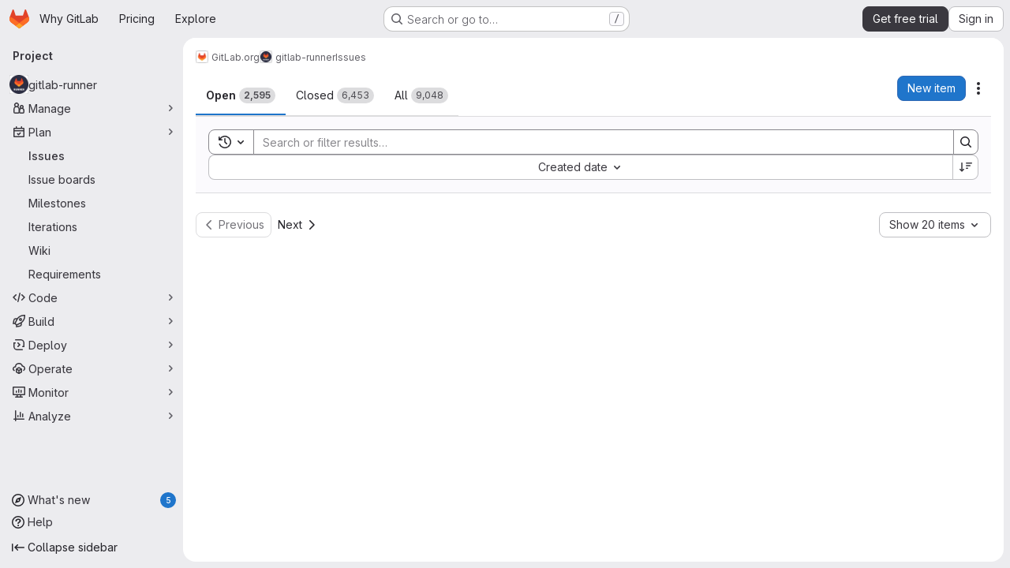

--- FILE ---
content_type: text/javascript
request_url: https://gitlab.com/assets/webpack/d44db2dd.45192995.chunk.js
body_size: 14461
content:
(this.webpackJsonp=this.webpackJsonp||[]).push([["d44db2dd"],{"7KAB":function(e,t,i){"use strict";i.r(t),i.d(t,"DISCUSSION_NOTE",(function(){return s})),i.d(t,"DIFF_NOTE",(function(){return u})),i.d(t,"DISCUSSION",(function(){return r})),i.d(t,"NOTE",(function(){return l})),i.d(t,"SYSTEM_NOTE",(function(){return o})),i.d(t,"COMMENT",(function(){return c})),i.d(t,"ISSUE_NOTEABLE_TYPE",(function(){return d})),i.d(t,"EPIC_NOTEABLE_TYPE",(function(){return h})),i.d(t,"MERGE_REQUEST_NOTEABLE_TYPE",(function(){return p})),i.d(t,"SNIPPET_NOTEABLE_TYPE",(function(){return m})),i.d(t,"DESIGN_NOTEABLE_TYPE",(function(){return f})),i.d(t,"COMMIT_NOTEABLE_TYPE",(function(){return g})),i.d(t,"INCIDENT_NOTEABLE_TYPE",(function(){return A})),i.d(t,"UNRESOLVE_NOTE_METHOD_NAME",(function(){return b})),i.d(t,"RESOLVE_NOTE_METHOD_NAME",(function(){return v})),i.d(t,"DESCRIPTION_TYPE",(function(){return E})),i.d(t,"DISCUSSION_FILTERS_DEFAULT_VALUE",(function(){return F})),i.d(t,"COMMENTS_ONLY_FILTER_VALUE",(function(){return D})),i.d(t,"HISTORY_ONLY_FILTER_VALUE",(function(){return C})),i.d(t,"DISCUSSION_TAB_LABEL",(function(){return w})),i.d(t,"NOTE_UNDERSCORE",(function(){return T})),i.d(t,"TIME_DIFFERENCE_VALUE",(function(){return k})),i.d(t,"ASC",(function(){return y})),i.d(t,"DESC",(function(){return B})),i.d(t,"DISCUSSIONS_SORT_ENUM",(function(){return S})),i.d(t,"DISCUSSION_FETCH_TIMEOUT",(function(){return j})),i.d(t,"FETCH_UPDATED_NOTES_DEBOUNCE_TIMEOUT",(function(){return I})),i.d(t,"NOTEABLE_TYPE_MAPPING",(function(){return O})),i.d(t,"DISCUSSION_FILTER_TYPES",(function(){return $})),i.d(t,"toggleStateErrorMessage",(function(){return _})),i.d(t,"MR_FILTER_OPTIONS",(function(){return L})),i.d(t,"MR_FILTER_TRACKING_OPENED",(function(){return N})),i.d(t,"MR_FILTER_TRACKING_USER_COMMENTS",(function(){return R})),i.d(t,"MR_FILTER_TRACKING_BOT_COMMENTS",(function(){return M}));var n=i("AxUD"),a=i("/lV4");const s="DiscussionNote",u="DiffNote",r="discussion",l="note",o="systemNote",c="comment",d="Issue",h="Epic",p="MergeRequest",m="Snippet",f="DesignManagement::Design",g="Commit",A="INCIDENT",b="delete",v="post",E="changed the description",F=0,D=1,C=2,w="show",T="note_",k=10,y="asc",B="desc",S={[y]:"CREATED_ASC",[B]:"CREATED_DESC"},j=750,I=750,O={Issue:d,MergeRequest:p,Epic:h,Incident:A,Commit:g},$={ALL:"all",COMMENTS:"comments",HISTORY:"history"},_={Epic:{[n.d]:Object(a.a)("Something went wrong while reopening the epic. Please try again later."),[n.i]:Object(a.a)("Something went wrong while closing the epic. Please try again later."),[n.j]:Object(a.a)("Something went wrong while closing the epic. Please try again later.")},MergeRequest:{[n.d]:Object(a.a)("Something went wrong while reopening the merge request. Please try again later."),[n.i]:Object(a.a)("Something went wrong while closing the merge request. Please try again later."),[n.j]:Object(a.a)("Something went wrong while closing the merge request. Please try again later.")}},L=[{text:Object(a.a)("Approvals"),value:"approval",systemNoteIcons:["approval","unapproval","check","error"]},{text:Object(a.a)("Assignees & reviewers"),value:"assignees_reviewers",noteText:[Object(a.i)("IssuableEvents|requested review from"),Object(a.i)("IssuableEvents|removed review request for"),Object(a.i)("IssuableEvents|assigned to"),Object(a.i)("IssuableEvents|unassigned")]},{text:Object(a.a)("Comments (from bots)"),value:"bot_comments",bot:!0},{text:Object(a.a)("Comments (from users)"),value:"comments",noteType:["DiscussionNote","DiffNote"],individualNote:!0,noteText:[Object(a.i)("IssuableEvents|resolved all threads")]},{text:Object(a.a)("Commits & branches"),value:"commit_branches",systemNoteIcons:["commit","fork"]},{text:Object(a.a)("Edits"),value:"edits",systemNoteIcons:["pencil","todo-done"]},{text:Object(a.a)("Labels"),value:"labels",systemNoteIcons:["label"]},{text:Object(a.a)("Lock status"),value:"lock_status",systemNoteIcons:["lock","lock-open"]},{text:Object(a.a)("Mentions"),value:"mentions",systemNoteIcons:["comment-dots"]},{text:Object(a.a)("Merge request status"),value:"status",systemNoteIcons:["merge-request","issue-close","issues","merge-request-close","merge"]},{text:Object(a.a)("Tracking"),value:"tracking",noteType:["MilestoneNote"],systemNoteIcons:["timer"]}],N="user_clicks_comment_filter_dropdown",R="click_comment_filter_toggle_user_comments_in_mr",M="click_comment_filter_toggle_bot_comments_in_mr"},Gs6c:function(e,t,i){"use strict";var n=i("2ibD"),a=i("z/4y");class s extends a.a{constructor(){super(),this.pendingRequests={}}override(e,t){this.internalStorage[e]=t}retrieve(e,t){var i=this;if(this.hasData(e)&&!t)return Promise.resolve(this.get(e));let a=this.pendingRequests[e];return a||(a=n.a.get(e).then((function({data:t}){i.internalStorage[e]=t,delete i.pendingRequests[e]})).catch((function(t){const n=new Error(`${e}: ${t.message}`);throw n.textStatus=t.message,delete i.pendingRequests[e],n})),this.pendingRequests[e]=a),a.then((function(){return i.get(e)}))}}t.a=new s},H02z:function(e,t,i){"use strict";i.d(t,"a",(function(){return n}));const n=i("ewH8").default.observable({issuable:{},loading:!1,initialLoading:!0,drawerOpen:!1})},Jn9D:function(e,t,i){"use strict";i.d(t,"c",(function(){return R})),i.d(t,"g",(function(){return M})),i.d(t,"e",(function(){return U})),i.d(t,"f",(function(){return q})),i.d(t,"b",(function(){return z})),i.d(t,"d",(function(){return W}));var n=i("htNe"),a=i.n(n),s=i("XCOs"),u=i.n(s),r=i("05sH"),l=i.n(r),o=i("TKCn"),c=i.n(o),d=i("G3fq"),h=i.n(d),p=(i("3UXl"),i("iyoE"),i("UezY"),i("z6RN"),i("hG7+"),i("v2fZ"),i("aFm2"),i("R9qC"),i("Jh6P"),i("B++/"),i("47t/"),i("9/Bc")),m=i("EmJ/"),f=i.n(m),g=i("PxiM"),A=i.n(g),b=(i("uK44"),i("tDP3")),v=i("2ibD"),E=i("GuZl"),F=i("as/T"),D=i("/lV4"),C=i("NY3P"),w=i("uyVa"),T=i("w8i/"),k=i("H02z"),y=i("JtyA"),B=i("ygVz"),S=i("XdeC"),j=i("Gs6c"),I=i("NmEs"),O=i("bOix"),$=i("kfBt"),_=i("mbhb");const L=a()((function(){return Object(_.a)(p.a,{class:"gl-ml-2",props:{variant:"warning",size:"sm"}},Object(D.i)("UserProfile|Busy")).outerHTML})),N=a()((function(){return Object(_.a)(p.a,{class:"gl-ml-2",props:{variant:"neutral",size:"sm"}},Object(D.i)("UserProfile|AI")).outerHTML}));function R(e){let t=e,i=decodeURIComponent(t);for(;i!==t;)t=decodeURIComponent(i),i=decodeURIComponent(t);return h()(i.replace(/\$/g,"&dollar;"))}function M(e,t=""){e.on(`hidden${t?"-":""}${t}.atwho`,(function(){e.removeClass("at-who-active")})),e.on(`shown${t?"-":""}${t}.atwho`,(function(){e.addClass("at-who-active")}))}function P(e){return`${e.name.replace(/ /g,"")} ${e.username}`}function x(e){return e.map((function(e){let t="";if(null==e.username)return e;t=e.name,e.count&&!e.mentionsDisabled&&(t+=` (${e.count})`);const i=e.avatar_url||e.username.charAt(0).toUpperCase(),n="Group"===e.type?"rect-avatar":"",a=`<img src="${e.avatar_url}" alt="${e.username}" class="avatar ${n} avatar-inline s24 gl-mr-2"/>`,s=`<div class="avatar ${n} avatar-inline s24 gl-mr-2">${i}</div>`,u=e.mentionsDisabled?Object(I.R)("notifications-off","s16 vertical-align-middle gl-ml-2"):"";return{username:e.username,avatarTag:1===i.length?s:a,title:t,search:P(e),icon:u,availability:null==e?void 0:e.availability,compositeIdentityEnforced:null==e?void 0:e.composite_identity_enforced,disabled:null==e?void 0:e.disabled}}))}const U=function(e,t){if(!t)return e;const i=u()(t),n=new RegExp(`>\\s*([^<]*?)(${i})([^<]*)\\s*<`,"ig");return e.replace(n,(function(e,t,i,n){return`> ${t}<strong>${i}</strong>${n} <`}))},q=function(e,t,i){e.filter('[data-supports-quick-actions="true"]').atwho({at:`/${t} `,alias:t,data:Object.keys(i),maxLen:100,displayTpl({name:e}){const{header:t,description:n}=i[e];return`<li><span class="name gl-font-bold">${h()(t)}</span><small class="description"><em>${h()(n)}</em></small></li>`}})},z={emojis:!0,members:!0,issues:!0,issuesAlternative:!0,workItems:!0,mergeRequests:!0,epics:!0,epicsAlternative:!0,iterations:!0,milestones:!0,labels:!0,snippets:!0,vulnerabilities:!0,contacts:!0,wikis:!0,statuses:!0};class V{constructor(e={}){const t=document.body.dataset.page||"";this.isWorkItemsView=t.includes("groups:work_items")||t.includes("projects:work_items")||t.includes("groups:issues")||t.includes("projects:issues")||t.includes("groups:epics")||t.includes("issues:show")||t.includes("epics:show"),this.dataSources=e,this.cachedData={},this.isLoadingData={},this.previousQuery=void 0,this.currentBackendFilterRequestController=null}setup(e,t=z){this.input=e||f()(".js-gfm-input"),this.enableMap=t,this.setupLifecycle()}setupLifecycle(){var e=this;this.input.each((function(t,i){const n=f()(i);n.hasClass("js-gfm-input-initialized")||(n.off("focus.setupAtWho").on("focus.setupAtWho",e.setupAtWho.bind(e,n)),n.on("change.atwho",(function(){return i.dispatchEvent(new Event("input"))})),n.on("inserted-commands.atwho",n.trigger.bind(n,"keyup")),n.on("clear-commands-cache.atwho",(function(){return e.clearCache()})),n.addClass("js-gfm-input-initialized"))}))}setupAtWho(e){var t=this;this.enableMap.emojis&&this.setupEmoji(e),this.enableMap.members&&this.setupMembers(e),this.enableMap.issues&&this.setupIssues(e),this.enableMap.issuesAlternative&&this.setupIssuesAlternative(e),this.enableMap.workItems&&this.setupWorkItem(e),this.enableMap.milestones&&this.setupMilestones(e),this.enableMap.mergeRequests&&this.setupMergeRequests(e),this.enableMap.labels&&this.setupLabels(e),this.enableMap.snippets&&this.setupSnippets(e),this.enableMap.contacts&&this.setupContacts(e),this.enableMap.wikis&&this.setupWikis(e),e.filter('[data-supports-quick-actions="true"]').atwho({at:"/",alias:"commands",searchKey:"search",limit:100,skipSpecialCharacterTest:!0,skipMarkdownCharacterTest:!0,data:V.defaultLoadingData,maxLen:100,displayTpl(e){const t=[];if(V.isLoading(e))return V.Loading.template;let i='<li class="<%- className %>"><span class="name">/${name}</span>';return e.aliases.length>0&&(i+=' <small class="aliases">(or /<%- aliases.join(", /") %>)</small>'),e.params.length>0&&(i+=' <small class="params"><%- params.join(" ") %></small>'),e.warning&&e.icon&&"confidential"===e.icon?i+=`<small class="description gl-flex gl-items-center">${Object(I.R)("eye-slash","s16 gl-mr-2")}<em><%- warning %></em></small>`:e.warning?i+='<small class="description"><em><%- warning %></em></small>':""!==e.description&&(i+='<small class="description"><em><%- description %></em></small>'),i+="</li>",e.warning&&t.push("has-warning"),l()(i)({...e,className:t.join(" ")})},insertTpl(e){let t="/${name} ",i=null;if("string"==typeof(null==e?void 0:e.name)&&e.name.length>0&&Object(S.b)(e.name),e.params.length>0){const n=/^\[[a-z]+:/.exec(e.params);n?([i]=n,"[cadence:"===i&&(i="*iteration:"),t+="<%- referencePrefix %>"):([[i]]=e.params,/^[@%~"]/.test(i)?t+="<%- referencePrefix %>":/^[*]/.test(i)&&(i="*iteration:",t+="<%- referencePrefix %>"))}return l()(t,{interpolate:/<%=([\s\S]+?)%>/g})({referencePrefix:i}).replace(/&quot;/g,'"')},suffix:"",callbacks:{...this.getDefaultCallbacks(),sorter(e,t,i){if(!e){const n=Object(S.a)(t);return f.a.fn.atwho.default.callbacks.sorter(e,n,i)}return f.a.fn.atwho.default.callbacks.sorter(e,t,i)},beforeSave:e=>V.isLoading(e)?e:f.a.map(e,(function(e){let t=e.name;return e.aliases.length>0&&(t=`${t} ${e.aliases.join(" ")}`),{name:e.name,aliases:e.aliases,params:e.params,description:e.description,warning:e.warning,icon:e.icon,search:t}})),matcher(e,t){const i=/(?:^|\n)\/([A-Za-z_]*)$/gi.exec(t);return i?i[1]:null}}});const i=function(e){const i=e.currentTarget;if(!i||"number"!=typeof i.selectionStart)return;if(" "===e.key||" "===e.key||32===e.keyCode)try{const e=i.value.slice(0,i.selectionStart),n=e.split("\n").pop().match(/^\/([A-Za-z_]+)\s$/);if(n){const e=n[1],i=t.cachedData["/"];Array.isArray(i)&&i.some((function(t){return(null==t?void 0:t.name)===e}))&&Object(S.b)(e)}}catch{}};e.off("keyup.frequentCommands",i),e.on("keyup.frequentCommands",i)}setSubmitReviewStates(e){const t={reviewed:{header:Object(D.a)("Comment"),description:Object(D.a)("Submit general feedback without explicit approval.")},approve:{header:Object(D.a)("Approve"),description:Object(D.a)("Submit feedback and approve these changes.")},requested_changes:{header:Object(D.a)("Request changes"),description:Object(D.a)("Submit feedback that should be addressed before merging.")}};q(e,"submit_review",t)}setupEmoji(e){const t=this.fetchData.bind(this);e.atwho({at:":",displayTpl:V.Emoji.templateFunction,insertTpl:V.Emoji.insertTemplateFunction,skipSpecialCharacterTest:!0,data:V.defaultLoadingData,maxLen:100,callbacks:{...this.getDefaultCallbacks(),matcher(e,t){const i=new RegExp(`(?:[^${$.e}0-9:]|\n|^):([^ :][^:]*)?$`,"gi").exec(t);return i&&i.length?i[1]||"":null},filter(e,i){return V.isLoading(i)?(t(this.$inputor,this.at),i):V.Emoji.filter(e)},sorter(e,t){return this.setting.highlightFirst=this.setting.alwaysHighlightFirst||e.length>0,V.isLoading(t)?(this.setting.highlightFirst=!1,t):0===e.length?t:V.Emoji.sorter(t)}}}),M(e)}setupMembers(e){const t=this,i=this.fetchData.bind(this),n={ASSIGN:"/assign",UNASSIGN:"/unassign",ASSIGN_REVIEWER:"/assign_reviewer",UNASSIGN_REVIEWER:"/unassign_reviewer",REASSIGN:"/reassign",REQUEST_REVIEW:"/request_review"};let a=[],s=[],u="";e.atwho({at:"@",alias:"users",maxLen:100,displayTpl(e){let t=V.Loading.template;const{avatarTag:i,username:n,title:a,icon:s,availability:u,compositeIdentityEnforced:r,disabled:l}=e;return null!=n&&(t=V.Members.templateFunction({avatarTag:i,username:n,title:a,icon:s,availabilityStatus:u&&Object(C.b)(u)?L():"",compositeIdentityEnforced:r,disabled:l})),t},insertTpl:"${atwho-at}${username}",limit:10,delay:E.h,searchKey:"search",alwaysHighlightFirst:!0,skipSpecialCharacterTest:!0,data:V.defaultLoadingData,callbacks:{...this.getDefaultCallbacks(),beforeSave:x,matcher(e,i){var r;const l=i.split(/\n+/g).pop().split(V.regexSubtext);if(u=l.find((function(e){return Object.values(n).includes(e)?e:null})),t.isWorkItemsView){const e=this.$inputor.get(0).closest(".js-gfm-wrapper");if(e){const{workItemId:t}=e.dataset;a=(Object(T.c)()[""+t]||[]).map(P)}}else{var o;a=(null===(o=w.a.singleton)||void 0===o||null===(o=o.store)||void 0===o||null===(o=o.assignees)||void 0===o?void 0:o.map(P))||[]}s=(null===(r=k.a.issuable)||void 0===r||null===(r=r.reviewers)||void 0===r||null===(r=r.nodes)||void 0===r?void 0:r.map(P))||[];const c=V.defaultMatcher(e,i,this.app.controllers);return c&&c.length?c[1]:null},filter(e,r){if(V.isLoading(r)||t.previousQuery!==e)return t.previousQuery=e,i(this.$inputor,this.at,e),r.filter((function(e){return!e.disabled}));const l=r.filter((function(e){return!e.disabled}));return u===n.ASSIGN?l.filter((function(e){return!a.includes(e.search)})):u===n.UNASSIGN?l.filter((function(e){return a.includes(e.search)})):u===n.ASSIGN_REVIEWER?l.filter((function(e){return!s.includes(e.search)})):u===n.UNASSIGN_REVIEWER?l.filter((function(e){return s.includes(e.search)})):l},sorter(e,t){return this.setting.highlightFirst=this.setting.alwaysHighlightFirst,V.isLoading(t)?(this.setting.highlightFirst=!1,t):e?V.Members.sort(e,t):t}}}),M(e,"users")}setupIssues(e){const t=this,i=this.fetchData.bind(this),n={UNLINK:"/unlink"};let a="";e.atwho({at:"#",alias:"issues",searchKey:"search",maxLen:100,delay:E.h,displayTpl(e){let t=V.Loading.template;return null!=e.title&&(t=V.Issues.templateFunction(e)),t},data:V.defaultLoadingData,insertTpl:V.Issues.insertTemplateFunction,skipSpecialCharacterTest:!0,callbacks:{...this.getDefaultCallbacks(),beforeSave:e=>f.a.map(e,(function(e){return null==e.title?e:{id:e.iid,title:e.title,reference:e.reference,search:`${e.iid} ${e.title}`,iconName:e.icon_name}})),matcher(e,t){const i=t.split(/\n+/g).pop().split(V.regexSubtext);a=i.find((function(e){return Object.values(n).includes(e)?e:null}));const s=V.defaultMatcher(e,t,this.app.controllers);return s&&s.length?s[1]:null},filter(e,s){if(t.isWorkItemsView&&a===n.UNLINK){const{workItemFullPath:e,workItemIid:t}=this.$inputor.get(0).closest(".js-gfm-wrapper").dataset;return(Object(T.e)()[`${e}:${t}`]||[]).map((function(e){return{id:Number(e.iid),title:e.title,reference:e.reference,search:`${e.iid} ${e.title}`,iconName:e.workItemType.iconName}}))}return V.isLoading(s)||t.previousQuery!==e?(t.previousQuery=e,i(this.$inputor,this.at,e),s):s}}}),M(e,"issues")}setupIssuesAlternative(e){e.atwho({at:"[issue:",alias:"issuesalternative",delay:E.h,searchKey:"search",displayTpl(e){let t=V.Loading.template;return null!=e.title&&(t=V.Issues.templateFunction(e)),t},data:V.defaultLoadingData,insertTpl:V.Issues.alternativeReferenceInsertTemplateFunction,skipSpecialCharacterTest:!0,callbacks:{...this.getDefaultCallbacks(),beforeSave:e=>f.a.map(e,(function(e){return null==e.title?e:{id:e.iid,title:e.title,reference:e.reference,search:`${e.iid} ${e.title}`,iconName:e.icon_name}}))}}),M(e,"issuesalternative")}setupWorkItem(e){e.atwho({at:"[work_item:",alias:"workitems",delay:E.h,searchKey:"search",displayTpl(e){let t=V.Loading.template;return null!=e.title&&(t=V.Issues.templateFunction(e)),t},data:V.defaultLoadingData,insertTpl:V.Issues.alternativeReferenceInsertTemplateFunction,skipSpecialCharacterTest:!0,callbacks:{...this.getDefaultCallbacks(),beforeSave:e=>f.a.map(e,(function(e){return null==e.title?e:{id:e.iid,title:e.title,reference:e.reference,search:`${e.iid} ${e.title}`,iconName:e.icon_name}}))}}),M(e,"workitems")}setupMilestones(e){e.atwho({at:"%",alias:"milestones",searchKey:"search",insertTpl:"${atwho-at}${title}",maxLen:100,displayTpl(e){let t=V.Loading.template;return null!=e.title&&(t=V.Milestones.templateFunction(e.title,e.expired)),t},data:V.defaultLoadingData,callbacks:{...this.getDefaultCallbacks(),beforeSave(e){const t=f.a.map(e,(function(e){if(null==e.title)return e;const t=e.due_date?Object(O.ob)(e.due_date):null,i=!!t&&Date.now()>t.getTime();return{id:e.iid,title:e.title,search:e.title,expired:i,dueDate:t}}));return"object"==typeof t[0]?t.sort((function(e,t){return e.expired?1:t.expired?-1:e.dueDate?t.dueDate?e.dueDate-t.dueDate:-1:1})):t}}}),M(e,"milestones")}setupMergeRequests(e){e.atwho({at:"!",alias:"mergerequests",searchKey:"search",maxLen:100,displayTpl(e){let t=V.Loading.template;return null!=e.title&&(t=V.Issues.templateFunction(e)),t},data:V.defaultLoadingData,insertTpl:V.Issues.insertTemplateFunction,skipSpecialCharacterTest:!0,callbacks:{...this.getDefaultCallbacks(),beforeSave:e=>f.a.map(e,(function(e){return null==e.title?e:{id:e.iid,title:e.title,reference:e.reference,search:`${e.iid} ${e.title}`}}))}}),M(e,"mergerequests")}setupLabels(e){const t=this,i=this.fetchData.bind(this),n={LABEL:"/label",LABELS:"/labels",UNLABEL:"/unlabel",RELABEL:"/relabel"};let a="";e.atwho({at:"~",alias:"labels",searchKey:"search",data:V.defaultLoadingData,maxLen:100,displayTpl(e){let t=V.Labels.templateFunction(e.color,e.title);return V.isLoading(e)&&(t=V.Loading.template),t},insertTpl:"${atwho-at}${title}",limit:100,callbacks:{...this.getDefaultCallbacks(),beforeSave:e=>V.isLoading(e)?e:f.a.map(e,(function(e){return{title:e.title,color:e.color,search:e.title,set:e.set}})),matcher(e,i){const s=i.split(/\n+/g).pop().split(V.regexSubtext);a=s.find((function(e){return Object.values(n).includes(e)?e:null}));const u=t.cachedData[e];if(u){if(!i.includes(e))return null;if(i.endsWith("~~"))return null;const t=i.split(e).pop().toLowerCase();if(u.find((function(e){return e.title.toLowerCase().startsWith(t)})))return t}const r=V.defaultMatcher(e,i,this.app.controllers);return r&&r.length?r[1]:null},filter(e,t,s){return V.isLoading(t)?(i(this.$inputor,this.at),t):t===V.defaultLoadingData?f.a.fn.atwho.default.callbacks.filter(e,t,s):a===n.LABEL||a===n.LABELS?t.filter((function(e){return!e.set})):a===n.UNLABEL?t.filter((function(e){return e.set})):t},sorter(e,t){return this.setting.highlightFirst=this.setting.alwaysHighlightFirst||e.trim().length>0,V.isLoading(t)?(this.setting.highlightFirst=!1,t):e.trim()?A.a.filter(t,e,{key:"title"}):t}}}),M(e,"labels")}setupSnippets(e){e.atwho({at:"$",alias:"snippets",searchKey:"search",maxLen:100,displayTpl(e){let t=V.Loading.template;return null!=e.title&&(t=V.Issues.templateFunction(e)),t},data:V.defaultLoadingData,insertTpl:"${atwho-at}${id}",callbacks:{...this.getDefaultCallbacks(),beforeSave:e=>f.a.map(e,(function(e){return null==e.title?e:{id:e.id,title:e.title,search:`${e.id} ${e.title}`}}))}}),M(e,"snippets")}setupWikis(e){e.atwho({at:"[[",suffix:"]]",alias:"wikis",searchKey:"title",data:V.defaultLoadingData,displayTpl(e){let t=V.Loading.template;return null!=e.title&&(t=V.Wikis.templateFunction(e)),t},insertTpl:"${atwho-at}${title}|${slug}",callbacks:{...this.getDefaultCallbacks(),beforeInsert(e){const[t,i]=e.substr(2).split("|");return t.toLowerCase()===i.toLowerCase()?"[["+i:`[[${t}|${i}`},beforeSave:e=>f.a.map(e,(function(e){return null==e.title?e:{title:e.title,slug:e.slug}}))}}),M(e,"wikis")}setupContacts(e){const t=this.fetchData.bind(this);let i="";e.atwho({at:"[contact:",suffix:"]",alias:"contacts",searchKey:"search",maxLen:100,displayTpl(e){let t=V.Loading.template;return null!=e.email&&(t=V.Contacts.templateFunction(e)),t},data:V.defaultLoadingData,insertTpl:"${atwho-at}${email}",callbacks:{...this.getDefaultCallbacks(),beforeSave:e=>f.a.map(e,(function(e){return null==e.email?e:{id:e.id,email:e.email,firstName:e.first_name,lastName:e.last_name,search:""+e.email,state:e.state,set:e.set}})),matcher(e,t){const n=t.split(/\n+/g).pop().split(V.regexSubtext);i=n.find((function(e){return"/add_contacts"===e||"/remove_contacts"===e?e:null}));const a=V.defaultMatcher(e,t,this.app.controllers);return null!=a&&a.length?a[1]:null},filter(e,n,a){return V.isLoading(n)?(t(this.$inputor,this.at),n):n===V.defaultLoadingData?f.a.fn.atwho.default.callbacks.filter(e,n,a):"/add_contacts"===i?n.filter((function(e){return"active"===e.state&&!e.set})):"/remove_contacts"===i?n.filter((function(e){return e.set})):n}}}),M(e,"contacts")}getDefaultCallbacks(){const e=this;return{sorter(e,t,i){return this.setting.highlightFirst=this.setting.alwaysHighlightFirst||e.length>0,V.isLoading(t)?(this.setting.highlightFirst=!1,t):f.a.fn.atwho.default.callbacks.sorter(e,t,i)},filter(t,i,n){return V.isTypeWithBackendFiltering(this.at)&&(V.isLoading(i)||e.previousQuery!==t)?(e.previousQuery=t,e.fetchData(this.$inputor,this.at,t),i):V.isLoading(i)?(e.fetchData(this.$inputor,this.at),i):f.a.fn.atwho.default.callbacks.filter(t,i,n)},beforeInsert(e){let t=e.substring(1);const i=e.charAt();if(e&&!this.setting.skipSpecialCharacterTest){const e="~"===i?/\W|^\d+$/:/\W/;t&&e.test(t)&&(t=`"${t}"`)}if(this.setting.skipMarkdownCharacterTest||(t=t.replace(/(~~|`|\*)/g,"\\$1").replace(/(\b)(_+)/g,"$1\\$2").replace(/(_+)(\b)/g,"\\$1$2")),"/"===i&&"string"==typeof e){const t=e.match(/^\/([A-Za-z_]+)/);t&&Object(S.b)(t[1])}return`${i}${t}`},matcher(e,t){const i=V.defaultMatcher(e,t,this.app.controllers);return i?i[1]:null},highlighter:U}}fetchData(e,t,i){var n=this;if(this.isLoadingData[t]&&!V.isTypeWithBackendFiltering(t))return;this.isLoadingData[t]=!0;const a=this.dataSources[V.atTypeMap[t]];var s;("wikis"===V.atTypeMap[t]&&B.a.trackEvent("trigger_autocomplete_for_wiki_links"),V.isTypeWithBackendFiltering(t))?null!==(s=this.cachedData[t])&&void 0!==s&&s[i]?this.loadData(e,t,this.cachedData[t][i],{search:i}):(this.currentBackendFilterRequestController&&this.currentBackendFilterRequestController.abort(),this.currentBackendFilterRequestController=new AbortController,v.a.get(a,{params:{search:i},signal:this.currentBackendFilterRequestController.signal}).then((function({data:a}){n.loadData(e,t,a,{search:i})})).catch((function(){n.isLoadingData[t]=!1})).finally((function(){n.currentBackendFilterRequestController=null}))):this.cachedData[t]?this.loadData(e,t,this.cachedData[t]):"emojis"===V.atTypeMap[t]?this.loadEmojiData(e,t).catch((function(){})):a?j.a.retrieve(a,!0).then((function(i){n.loadSubcommands(e,i),n.loadData(e,t,i)})).catch((function(){n.isLoadingData[t]=!1})):this.isLoadingData[t]=!1}loadSubcommands(e,t){t.some((function(e){return"submit_review"===e.name}))&&this.setSubmitReviewStates(e)}loadData(e,t,i,{search:n}={}){return this.isLoadingData[t]=!1,void 0!==n?(void 0===this.cachedData[t]&&(this.cachedData[t]={}),this.cachedData[t][n]=i):this.cachedData[t]=i,e.atwho("load",t,i),e.trigger("keyup")}async loadEmojiData(e,t){await b.initEmojiMap(),this.loadData(e,t,["loaded"]),V.glEmojiTag=b.glEmojiTag}updateDataSources(e){this.dataSources={...this.dataSources,...e},this.clearCache()}clearCache(){this.cachedData={}}destroy(){this.input.each((function(e,t){f()(t).atwho("destroy")}))}static isLoading(e){let t=e;e&&e.length>0&&([t]=e);const i=V.defaultLoadingData[0];return t&&(t===i||t.name===i)}static defaultMatcher(e,t,i){const n=Object.keys(i).join("|").replace(/[$]/,"\\$&").replace(/([[\]:])/g,"\\$1").replace(/([*])/g,"\\$1"),a=Object.keys(i).join(""),s=t.split(V.regexSubtext).pop(),u=e.replace(/[-[\]/{}()*+?.\\^$|]/g,"\\$&"),r=decodeURI("%C3%80"),l=decodeURI("%C3%BF");return new RegExp(`^(?:\\B|[^a-zA-Z0-9_\`${a}]|\\s)${u}(?!${n})((?:[A-Za-z${r}-${l}0-9_'.+-:]|[^\\x00-\\x7a])*)$`,"gi").exec(s)}}V.regexSubtext=/\s+/g,V.defaultLoadingData=["loading"],V.atTypeMap={":":"emojis","@":"members","#":"issues","[issue:":"issues","[work_item:":"issues","!":"mergeRequests","&":"epics","[epic:":"epics","*iteration:":"iterations","~":"labels","%":"milestones","/":"commands","[vulnerability:":"vulnerabilities",$:"snippets","[contact:":"contacts","[[":"wikis"},V.typesWithBackendFiltering=["vulnerabilities","members","issues"],V.isTypeWithBackendFiltering=function(e){return V.typesWithBackendFiltering.includes(V.atTypeMap[e])},V.enableGFMTypeMap={epicsAlternative:"epics",issuesAlternative:"issues",workItems:"issues"};const W=function(e){var t;return null!==(t=V.enableGFMTypeMap[e])&&void 0!==t?t:e};V.glEmojiTag=null,V.Emoji={insertTemplateFunction:e=>`:${e.emoji.name}:`,templateFunction(e){if(V.isLoading(e))return V.Loading.template;const t=R(e.fieldValue);return V.glEmojiTag?`<li>${V.glEmojiTag(e.emoji.name)} ${t}</li>`:`<li>${t}</li>`},filter:e=>0===e.length?b.getAllEmoji().map((function(e){return{emoji:e,fieldValue:e.name}})).slice(0,20):b.searchEmoji(e),sorter:e=>e.sort(b.sortEmoji)},V.Members={templateFunction({avatarTag:e,username:t,title:i,icon:n,availabilityStatus:a,compositeIdentityEnforced:s}){const u=s?N():"";return`<li>${e} ${t} <small>${R(i)}${a}</small>${u} ${n}</li>`},nameOrUsernameStartsWith:(e,t)=>e.search.split(" ").some((function(e){return e.toLowerCase().startsWith(t)})),nameOrUsernameIncludes:(e,t)=>e.search.toLowerCase().includes(t),sort(e,t){const i=e.toLowerCase(),{nameOrUsernameStartsWith:n,nameOrUsernameIncludes:a}=V.Members;return c()(t.filter((function(e){return a(e,i)})),(function(e){return n(e,i)?-1:0}))}},V.Labels={templateFunction:(e,t)=>`<li><span class="dropdown-label-box" style="background: ${R(e)}"></span> ${R(t)}</li>`},V.Issues={insertTemplateFunction:e=>e.reference||"${atwho-at}${id}",alternativeReferenceInsertTemplateFunction:e=>e.reference||"#${id}",templateFunction({id:e,title:t,reference:i,iconName:n}){const a=n===y.C?y.M[y.wc]:n;return`<li>${a?Object(I.R)(a,"gl-fill-icon-subtle s16 gl-mr-2"):""}<small>${R(i||e)}</small> ${R(t)}</li>`}},V.Milestones={templateFunction:(e,t)=>t?`<li>${Object(D.j)(Object(D.a)("%{milestone} (expired)"),{milestone:R(e)})}</li>`:`<li>${R(e)}</li>`},V.Contacts={templateFunction:({email:e,firstName:t,lastName:i})=>`<li><small>${R(t)} ${R(i)}</small> ${R(e)}</li>`},V.Wikis={templateFunction({title:e,slug:t}){const i=Object(I.R)("document","s16 vertical-align-middle gl-mr-2"),n=e.toLowerCase()!==t.toLowerCase()?` <small>(${R(t)})</small>`:"";return`<li>${i} ${R(e)} ${n}</li>`}};const G=Object(F.a)({inline:!0,classes:["gl-mr-2"]}).outerHTML;V.Loading={template:`<li style="pointer-events: none;">${G}Loading…</li>`},t.a=V},"Ru/N":function(e,t){var i={kind:"Document",definitions:[{kind:"OperationDefinition",operation:"mutation",name:{kind:"Name",value:"mergeRequestRequestRereview"},variableDefinitions:[{kind:"VariableDefinition",variable:{kind:"Variable",name:{kind:"Name",value:"projectPath"}},type:{kind:"NonNullType",type:{kind:"NamedType",name:{kind:"Name",value:"ID"}}},directives:[]},{kind:"VariableDefinition",variable:{kind:"Variable",name:{kind:"Name",value:"iid"}},type:{kind:"NonNullType",type:{kind:"NamedType",name:{kind:"Name",value:"String"}}},directives:[]},{kind:"VariableDefinition",variable:{kind:"Variable",name:{kind:"Name",value:"userId"}},type:{kind:"NonNullType",type:{kind:"NamedType",name:{kind:"Name",value:"UserID"}}},directives:[]}],directives:[],selectionSet:{kind:"SelectionSet",selections:[{kind:"Field",name:{kind:"Name",value:"mergeRequestReviewerRereview"},arguments:[{kind:"Argument",name:{kind:"Name",value:"input"},value:{kind:"ObjectValue",fields:[{kind:"ObjectField",name:{kind:"Name",value:"projectPath"},value:{kind:"Variable",name:{kind:"Name",value:"projectPath"}}},{kind:"ObjectField",name:{kind:"Name",value:"iid"},value:{kind:"Variable",name:{kind:"Name",value:"iid"}}},{kind:"ObjectField",name:{kind:"Name",value:"userId"},value:{kind:"Variable",name:{kind:"Name",value:"userId"}}}]}}],directives:[],selectionSet:{kind:"SelectionSet",selections:[{kind:"Field",name:{kind:"Name",value:"errors"},arguments:[],directives:[]}]}}]}}],loc:{start:0,end:207}};i.loc.source={body:"mutation mergeRequestRequestRereview($projectPath: ID!, $iid: String!, $userId: UserID!) {\n  mergeRequestReviewerRereview(input: { projectPath: $projectPath, iid: $iid, userId: $userId }) {\n    errors\n  }\n}\n",name:"GraphQL request",locationOffset:{line:1,column:1}};var n={};function a(e,t){for(var i=0;i<e.definitions.length;i++){var n=e.definitions[i];if(n.name&&n.name.value==t)return n}}i.definitions.forEach((function(e){if(e.name){var t=new Set;!function e(t,i){if("FragmentSpread"===t.kind)i.add(t.name.value);else if("VariableDefinition"===t.kind){var n=t.type;"NamedType"===n.kind&&i.add(n.name.value)}t.selectionSet&&t.selectionSet.selections.forEach((function(t){e(t,i)})),t.variableDefinitions&&t.variableDefinitions.forEach((function(t){e(t,i)})),t.definitions&&t.definitions.forEach((function(t){e(t,i)}))}(e,t),n[e.name.value]=t}})),e.exports=i,e.exports.mergeRequestRequestRereview=function(e,t){var i={kind:e.kind,definitions:[a(e,t)]};e.hasOwnProperty("loc")&&(i.loc=e.loc);var s=n[t]||new Set,u=new Set,r=new Set;for(s.forEach((function(e){r.add(e)}));r.size>0;){var l=r;r=new Set,l.forEach((function(e){u.has(e)||(u.add(e),(n[e]||new Set).forEach((function(e){r.add(e)})))}))}return u.forEach((function(t){var n=a(e,t);n&&i.definitions.push(n)})),i}(i,"mergeRequestRequestRereview")},XdeC:function(e,t,i){"use strict";i.d(t,"b",(function(){return l})),i.d(t,"a",(function(){return o}));i("ZzK0"),i("z6RN"),i("BzOf"),i("RFHG"),i("xuo1"),i("Tznw"),i("IYH6"),i("6yen"),i("OeRx"),i("l/dT"),i("RqS2"),i("Zy7a"),i("cjZU"),i("OAhk"),i("X42P"),i("mHhP"),i("fn0I"),i("UB/6"),i("imhG"),i("3UXl"),i("iyoE"),i("UezY"),i("hG7+"),i("dHQd"),i("yoDG"),i("KeS/"),i("tWNI"),i("8d6S"),i("VwWG"),i("IYHS"),i("rIA9"),i("MViX"),i("zglm"),i("GDOA"),i("hlbI"),i("a0mT"),i("u3H1"),i("ta8/"),i("IKCR"),i("nmTw"),i("W2kU"),i("58fc"),i("7dtT"),i("Rhav"),i("uhEP"),i("eppl");var n=i("n7CP"),a=i("COl3");let s=null,u=0;const r=function(){try{if(!n.a.canUseLocalStorage())return{};const{exists:e,value:t}=Object(a.a)("gl.frequent_quick_actions");if(!e)return{};if(Array.isArray(t)){const e={};t.forEach((function(t){"string"==typeof t&&t.startsWith("/")&&(e[t]=(e[t]||0)+1)}));try{Object(a.c)("gl.frequent_quick_actions",e)}catch{}return e}return t&&"object"==typeof t?Object.keys(t).reduce((function(e,i){const n="string"==typeof i&&i.startsWith("/")?i:null,a=Number(t[i]);return n&&Number.isFinite(a)&&a>0&&(e[n]=a),e}),{}):{}}catch{return{}}},l=function(e){try{if(!n.a.canUseLocalStorage())return;if("string"!=typeof e||0===e.length)return;const t=e.startsWith("/")?e:"/"+e,i="undefined"!=typeof window&&window.performance?window.performance.now():Date.now(),l=Math.floor(i/16),o=`${t}|${l}`;if(s===o&&u===l)return;s=o,u=l;const c=r();c[t]=(c[t]||0)+1;const d=Object.entries(c).sort((function([,e],[,t]){return t-e})).slice(0,20);!function(e){try{if(!n.a.canUseLocalStorage())return;Object(a.c)("gl.frequent_quick_actions",e)}catch{}}(d.reduce((function(e,[t,i]){return{...e,[t]:i}}),{}))}catch{}},o=function(e){const t=new Map;e.forEach((function(e){"string"==typeof(null==e?void 0:e.name)&&t.set("/"+e.name,e)}));const i=r(),n=Object.entries(i).filter((function([e]){return t.has(e)})).sort((function([,e],[,t]){return t-e})).slice(0,5).map((function([e]){return t.get(e)})),a=new Set(n),s=function(e){const t=function(e){return"string"==typeof(null==e?void 0:e.name)?e.name.trim():""};return[...e].sort((function(e,i){const n=t(e),a=t(i),s=n.length>0,u=a.length>0;return s&&u?n.localeCompare(a,void 0,{sensitivity:"base"}):s&&!u?-1:!s&&u?1:0}))}(e.filter((function(e){return!a.has(e)})));return[...n,...s]}},"as/T":function(e,t,i){"use strict";i.d(t,"a",(function(){return r}));var n=i("NnjE"),a=i("/lV4"),s=i("mbhb");const u=function(e){var t;return null===(t=n.a.props[e])||void 0===t?void 0:t.default},r=function({inline:e=u("inline"),color:t=u("color"),size:i=u("size"),classes:r=[],label:l=Object(a.a)("Loading")}={}){return Object(s.a)(n.a,{class:r,props:{inline:e,color:t,size:i,label:l}})}},jz1Q:function(e,t,i){"use strict";i.d(t,"a",(function(){return a}));i("v2fZ"),i("B++/"),i("z6RN"),i("47t/"),i("UezY"),i("hG7+");var n=i("NmEs");class a{constructor(e){return a.singleton||this.initSingleton(e),a.singleton}initSingleton(e){const{currentUser:t,rootPath:i,editable:s,timeTrackingLimitToHours:u}=e;this.currentUser=t,this.rootPath=i,this.editable=Object(n.H)(s),this.timeEstimate=0,this.totalTimeSpent=0,this.humanTimeEstimate="",this.humanTimeSpent="",this.timeTrackingLimitToHours=u,this.assignees=[],this.reviewers=[],this.isFetching={assignees:!0,reviewers:!0},this.isLoading={},this.autocompleteProjects=[],this.moveToProjectId=0,this.isLockDialogOpen=!1,this.participants=[],this.projectEmailsEnabled=!0,this.subscribeDisabledDescription="",this.subscribed=null,this.changing=!1,this.issuableType=e.issuableType,a.singleton=this}setAssigneeData({assignees:e}){this.isFetching.assignees=!1,e&&(this.assignees=e)}setReviewerData({reviewers:e}){this.isFetching.reviewers=!1,e&&(this.reviewers=e)}resetChanging(){this.changing=!1}setTimeTrackingData(e){this.timeEstimate=e.time_estimate,this.totalTimeSpent=e.total_time_spent,this.humanTimeEstimate=e.human_time_estimate,this.humanTotalTimeSpent=e.human_total_time_spent}setFetchingState(e,t){this.isFetching[e]=t}setLoadingState(e,t){this.isLoading[e]=t}addAssignee(e){this.findAssignee(e)||(this.changing=!0,this.assignees.push(e))}addReviewer(e){this.findReviewer(e)||this.reviewers.push(e)}updateAssignee(e,t){const i=this.findAssignee({id:e});i&&(i[t]=!i[t])}updateReviewer(e,t){const i=this.findReviewer({id:e});i&&(i[t]=!i[t])}overwrite(e,t){this[e]=t}findAssignee(e){return this.assignees.find((function({id:t}){return t===e.id}))}findReviewer(e){return this.reviewers.find((function({id:t}){return t===e.id}))}removeAssignee(e){e&&(this.changing=!0,this.assignees=this.assignees.filter((function({id:t}){return t!==e.id})))}removeReviewer(e){e&&(this.reviewers=this.reviewers.filter((function({id:t}){return t!==e.id})))}removeAllAssignees(){this.changing=!0,this.assignees=[]}removeAllReviewers(){this.reviewers=[]}setAssigneesFromRealtime(e){this.assignees=e}setReviewersFromRealtime(e){this.reviewers=e}setAutocompleteProjects(e){this.autocompleteProjects=e}setSubscribedState(e){this.subscribed=e}setMoveToProjectId(e){this.moveToProjectId=e}}},kfBt:function(e,t,i){"use strict";i.d(t,"e",(function(){return n})),i.d(t,"d",(function(){return a})),i.d(t,"c",(function(){return s})),i.d(t,"a",(function(){return u})),i.d(t,"b",(function(){return r}));const n="\\u0041-\\u005A\\u0061-\\u007A\\u00AA\\u00B5\\u00BA\\u00C0-\\u00D6\\u00D8-\\u00F6\\u00F8-\\u02C1\\u02C6-\\u02D1\\u02E0-\\u02E4\\u02EC\\u02EE\\u0370-\\u0374\\u0376\\u0377\\u037A-\\u037D\\u0386\\u0388-\\u038A\\u038C\\u038E-\\u03A1\\u03A3-\\u03F5\\u03F7-\\u0481\\u048A-\\u0527\\u0531-\\u0556\\u0559\\u0561-\\u0587\\u05D0-\\u05EA\\u05F0-\\u05F2\\u0620-\\u064A\\u066E\\u066F\\u0671-\\u06D3\\u06D5\\u06E5\\u06E6\\u06EE\\u06EF\\u06FA-\\u06FC\\u06FF\\u0710\\u0712-\\u072F\\u074D-\\u07A5\\u07B1\\u07CA-\\u07EA\\u07F4\\u07F5\\u07FA\\u0800-\\u0815\\u081A\\u0824\\u0828\\u0840-\\u0858\\u08A0\\u08A2-\\u08AC\\u0904-\\u0939\\u093D\\u0950\\u0958-\\u0961\\u0971-\\u0977\\u0979-\\u097F\\u0985-\\u098C\\u098F\\u0990\\u0993-\\u09A8\\u09AA-\\u09B0\\u09B2\\u09B6-\\u09B9\\u09BD\\u09CE\\u09DC\\u09DD\\u09DF-\\u09E1\\u09F0\\u09F1\\u0A05-\\u0A0A\\u0A0F\\u0A10\\u0A13-\\u0A28\\u0A2A-\\u0A30\\u0A32\\u0A33\\u0A35\\u0A36\\u0A38\\u0A39\\u0A59-\\u0A5C\\u0A5E\\u0A72-\\u0A74\\u0A85-\\u0A8D\\u0A8F-\\u0A91\\u0A93-\\u0AA8\\u0AAA-\\u0AB0\\u0AB2\\u0AB3\\u0AB5-\\u0AB9\\u0ABD\\u0AD0\\u0AE0\\u0AE1\\u0B05-\\u0B0C\\u0B0F\\u0B10\\u0B13-\\u0B28\\u0B2A-\\u0B30\\u0B32\\u0B33\\u0B35-\\u0B39\\u0B3D\\u0B5C\\u0B5D\\u0B5F-\\u0B61\\u0B71\\u0B83\\u0B85-\\u0B8A\\u0B8E-\\u0B90\\u0B92-\\u0B95\\u0B99\\u0B9A\\u0B9C\\u0B9E\\u0B9F\\u0BA3\\u0BA4\\u0BA8-\\u0BAA\\u0BAE-\\u0BB9\\u0BD0\\u0C05-\\u0C0C\\u0C0E-\\u0C10\\u0C12-\\u0C28\\u0C2A-\\u0C33\\u0C35-\\u0C39\\u0C3D\\u0C58\\u0C59\\u0C60\\u0C61\\u0C85-\\u0C8C\\u0C8E-\\u0C90\\u0C92-\\u0CA8\\u0CAA-\\u0CB3\\u0CB5-\\u0CB9\\u0CBD\\u0CDE\\u0CE0\\u0CE1\\u0CF1\\u0CF2\\u0D05-\\u0D0C\\u0D0E-\\u0D10\\u0D12-\\u0D3A\\u0D3D\\u0D4E\\u0D60\\u0D61\\u0D7A-\\u0D7F\\u0D85-\\u0D96\\u0D9A-\\u0DB1\\u0DB3-\\u0DBB\\u0DBD\\u0DC0-\\u0DC6\\u0E01-\\u0E30\\u0E32\\u0E33\\u0E40-\\u0E46\\u0E81\\u0E82\\u0E84\\u0E87\\u0E88\\u0E8A\\u0E8D\\u0E94-\\u0E97\\u0E99-\\u0E9F\\u0EA1-\\u0EA3\\u0EA5\\u0EA7\\u0EAA\\u0EAB\\u0EAD-\\u0EB0\\u0EB2\\u0EB3\\u0EBD\\u0EC0-\\u0EC4\\u0EC6\\u0EDC-\\u0EDF\\u0F00\\u0F40-\\u0F47\\u0F49-\\u0F6C\\u0F88-\\u0F8C\\u1000-\\u102A\\u103F\\u1050-\\u1055\\u105A-\\u105D\\u1061\\u1065\\u1066\\u106E-\\u1070\\u1075-\\u1081\\u108E\\u10A0-\\u10C5\\u10C7\\u10CD\\u10D0-\\u10FA\\u10FC-\\u1248\\u124A-\\u124D\\u1250-\\u1256\\u1258\\u125A-\\u125D\\u1260-\\u1288\\u128A-\\u128D\\u1290-\\u12B0\\u12B2-\\u12B5\\u12B8-\\u12BE\\u12C0\\u12C2-\\u12C5\\u12C8-\\u12D6\\u12D8-\\u1310\\u1312-\\u1315\\u1318-\\u135A\\u1380-\\u138F\\u13A0-\\u13F4\\u1401-\\u166C\\u166F-\\u167F\\u1681-\\u169A\\u16A0-\\u16EA\\u16EE-\\u16F0\\u1700-\\u170C\\u170E-\\u1711\\u1720-\\u1731\\u1740-\\u1751\\u1760-\\u176C\\u176E-\\u1770\\u1780-\\u17B3\\u17D7\\u17DC\\u1820-\\u1877\\u1880-\\u18A8\\u18AA\\u18B0-\\u18F5\\u1900-\\u191C\\u1950-\\u196D\\u1970-\\u1974\\u1980-\\u19AB\\u19C1-\\u19C7\\u1A00-\\u1A16\\u1A20-\\u1A54\\u1AA7\\u1B05-\\u1B33\\u1B45-\\u1B4B\\u1B83-\\u1BA0\\u1BAE\\u1BAF\\u1BBA-\\u1BE5\\u1C00-\\u1C23\\u1C4D-\\u1C4F\\u1C5A-\\u1C7D\\u1CE9-\\u1CEC\\u1CEE-\\u1CF1\\u1CF5\\u1CF6\\u1D00-\\u1DBF\\u1E00-\\u1F15\\u1F18-\\u1F1D\\u1F20-\\u1F45\\u1F48-\\u1F4D\\u1F50-\\u1F57\\u1F59\\u1F5B\\u1F5D\\u1F5F-\\u1F7D\\u1F80-\\u1FB4\\u1FB6-\\u1FBC\\u1FBE\\u1FC2-\\u1FC4\\u1FC6-\\u1FCC\\u1FD0-\\u1FD3\\u1FD6-\\u1FDB\\u1FE0-\\u1FEC\\u1FF2-\\u1FF4\\u1FF6-\\u1FFC\\u2071\\u207F\\u2090-\\u209C\\u2102\\u2107\\u210A-\\u2113\\u2115\\u2119-\\u211D\\u2124\\u2126\\u2128\\u212A-\\u212D\\u212F-\\u2139\\u213C-\\u213F\\u2145-\\u2149\\u214E\\u2160-\\u2188\\u2C00-\\u2C2E\\u2C30-\\u2C5E\\u2C60-\\u2CE4\\u2CEB-\\u2CEE\\u2CF2\\u2CF3\\u2D00-\\u2D25\\u2D27\\u2D2D\\u2D30-\\u2D67\\u2D6F\\u2D80-\\u2D96\\u2DA0-\\u2DA6\\u2DA8-\\u2DAE\\u2DB0-\\u2DB6\\u2DB8-\\u2DBE\\u2DC0-\\u2DC6\\u2DC8-\\u2DCE\\u2DD0-\\u2DD6\\u2DD8-\\u2DDE\\u2E2F\\u3005-\\u3007\\u3021-\\u3029\\u3031-\\u3035\\u3038-\\u303C\\u3041-\\u3096\\u309D-\\u309F\\u30A1-\\u30FA\\u30FC-\\u30FF\\u3105-\\u312D\\u3131-\\u318E\\u31A0-\\u31BA\\u31F0-\\u31FF\\u3400-\\u4DB5\\u4E00-\\u9FCC\\uA000-\\uA48C\\uA4D0-\\uA4FD\\uA500-\\uA60C\\uA610-\\uA61F\\uA62A\\uA62B\\uA640-\\uA66E\\uA67F-\\uA697\\uA6A0-\\uA6EF\\uA717-\\uA71F\\uA722-\\uA788\\uA78B-\\uA78E\\uA790-\\uA793\\uA7A0-\\uA7AA\\uA7F8-\\uA801\\uA803-\\uA805\\uA807-\\uA80A\\uA80C-\\uA822\\uA840-\\uA873\\uA882-\\uA8B3\\uA8F2-\\uA8F7\\uA8FB\\uA90A-\\uA925\\uA930-\\uA946\\uA960-\\uA97C\\uA984-\\uA9B2\\uA9CF\\uAA00-\\uAA28\\uAA40-\\uAA42\\uAA44-\\uAA4B\\uAA60-\\uAA76\\uAA7A\\uAA80-\\uAAAF\\uAAB1\\uAAB5\\uAAB6\\uAAB9-\\uAABD\\uAAC0\\uAAC2\\uAADB-\\uAADD\\uAAE0-\\uAAEA\\uAAF2-\\uAAF4\\uAB01-\\uAB06\\uAB09-\\uAB0E\\uAB11-\\uAB16\\uAB20-\\uAB26\\uAB28-\\uAB2E\\uABC0-\\uABE2\\uAC00-\\uD7A3\\uD7B0-\\uD7C6\\uD7CB-\\uD7FB\\uF900-\\uFA6D\\uFA70-\\uFAD9\\uFB00-\\uFB06\\uFB13-\\uFB17\\uFB1D\\uFB1F-\\uFB28\\uFB2A-\\uFB36\\uFB38-\\uFB3C\\uFB3E\\uFB40\\uFB41\\uFB43\\uFB44\\uFB46-\\uFBB1\\uFBD3-\\uFD3D\\uFD50-\\uFD8F\\uFD92-\\uFDC7\\uFDF0-\\uFDFB\\uFE70-\\uFE74\\uFE76-\\uFEFC\\uFF21-\\uFF3A\\uFF41-\\uFF5A\\uFF66-\\uFFBE\\uFFC2-\\uFFC7\\uFFCA-\\uFFCF\\uFFD2-\\uFFD7\\uFFDA-\\uFFDC",a=/^(0|[1-9]\d*)\.(0|[1-9]\d*)\.(0|[1-9]\d*)(?:-((?:0|[1-9]\d*|\d*[a-zA-Z-][0-9a-zA-Z-]*)(?:\.(?:0|[1-9]\d*|\d*[a-zA-Z-][0-9a-zA-Z-]*))*))?(?:\+([0-9a-zA-Z-]+(?:\.[0-9a-zA-Z-]+)*))?$/,s=/^\S+$/,u=/^arn:(aws|aws-cn|aws-us-gov):iam::\d{12}:role\/[a-zA-Z0-9+=,.@\-_/]+$/,r=function(e){return/[*+?^${}()|[\]\\]/.test(e)}},mbhb:function(e,t,i){"use strict";i.d(t,"a",(function(){return a}));var n=i("ewH8");const a=function(e,t,i){const a=new n.default({render:n=>n(e,t,i)});a.$mount(),a.$forceUpdate();const s=a.$el.cloneNode(!0);return a.$destroy(),s}},uK44:function(e,t,i){"use strict";i("EmJ/"),i("6IOw"),i("OmYI")},unPA:function(e,t,i){"use strict";i("3UXl"),i("iyoE"),i("B++/"),i("z6RN"),i("47t/"),i("Jh6P"),i("UezY"),i("hG7+"),i("aFm2"),i("R9qC");var n=i("EmJ/"),a=i.n(n),s=i("PxiM"),u=i.n(s),r=i("GuZl"),l=(i("uK44"),i("Jn9D")),o=i("/lV4"),c=i("NmEs"),d=i("JTkt"),h=i("w8i/"),p=i("7KAB");function m(e,t,i){return(t=function(e){var t=function(e,t){if("object"!=typeof e||!e)return e;var i=e[Symbol.toPrimitive];if(void 0!==i){var n=i.call(e,t||"default");if("object"!=typeof n)return n;throw new TypeError("@@toPrimitive must return a primitive value.")}return("string"===t?String:Number)(e)}(e,"string");return"symbol"==typeof t?t:t+""}(t))in e?Object.defineProperty(e,t,{value:i,enumerable:!0,configurable:!0,writable:!0}):e[t]=i,e}i.d(t,"b",(function(){return l.b})),i.d(t,"c",(function(){return l.d})),i.d(t,"d",(function(){return l.e}));const f={dev:{header:Object(o.i)("AmazonQ|dev"),description:Object(o.i)("AmazonQ|Create a merge request to incorporate Amazon Q suggestions")},transform:{header:Object(o.i)("AmazonQ|transform"),description:Object(o.i)("AmazonQ|Upgrade Java Maven application to Java 17")}},g={dev:{header:Object(o.i)("AmazonQ|dev"),description:Object(o.i)("AmazonQ|Apply changes to this merge request based on the comments")},review:{header:Object(o.i)("AmazonQ|review"),description:Object(o.i)("AmazonQ|Review merge request for code quality and security issues")}},A={...g};l.a.Epics={alternativeReferenceInsertTemplateFunction:e=>e.reference||"&${id}"},l.a.Iterations={templateFunction:({id:e,title:t})=>`<li><small>*iteration:${e}</small> ${Object(l.c)(t)}</li>`},l.a.Statuses={templateFunction:({id:e,name:t,color:i,iconName:n})=>`<li data-id="${e}">${Object(c.R)(n,"s12 gl-mr-2 gl-fill-current",Object(d.b)(i))}<span>${Object(l.c)(t)}</span></li>`};class b extends l.a{constructor(...e){var t;super(...e),t=this,m(this,"setupAutoCompleteEpics",(function(e,t){e.atwho({at:"&",alias:"epics",searchKey:"search",displayTpl(e){let t=l.a.Loading.template;return null!=e.title&&(t=l.a.Issues.templateFunction(e)),t},data:l.a.defaultLoadingData,insertTpl:l.a.Issues.insertTemplateFunction,skipSpecialCharacterTest:!0,callbacks:{...t,beforeSave:e=>a.a.map(e,(function(e){return null==e.title?e:{id:e.iid,reference:e.reference,title:e.title,search:`${e.iid} ${e.title}`}}))}}),Object(l.g)(e,"epics")})),m(this,"setupAutoCompleteEpicsAlternative",(function(e,t){e.atwho({at:"[epic:",alias:"epicsalternative",delay:r.h,searchKey:"search",displayTpl(e){let t=l.a.Loading.template;return null!=e.title&&(t=l.a.Issues.templateFunction(e)),t},data:l.a.defaultLoadingData,insertTpl:l.a.Epics.alternativeReferenceInsertTemplateFunction,skipSpecialCharacterTest:!0,callbacks:{...t,beforeSave:e=>a.a.map(e,(function(e){return null==e.title?e:{id:e.iid,reference:e.reference,title:e.title,search:`${e.iid} ${e.title}`}}))}}),Object(l.g)(e,"epicsalternative")})),m(this,"setupAutoCompleteIterations",(function(e,t){e.atwho({at:"*iteration:",alias:"iterations",searchKey:"search",displayTpl(e){let t=l.a.Loading.template;return null!=e.id&&(t=l.a.Iterations.templateFunction(e)),t},data:l.a.defaultLoadingData,insertTpl:"${atwho-at}${id}",skipSpecialCharacterTest:!0,callbacks:{...t,beforeSave:e=>a.a.map(e,(function(e){return null==e.id?e:{id:e.id,title:e.title,search:`${e.id} ${e.title}`}}))}}),Object(l.g)(e,"iterations")})),m(this,"setupAutoCompleteVulnerabilities",(function(e,t){e.atwho({at:"[vulnerability:",suffix:"]",alias:"vulnerabilities",delay:r.h,searchKey:"search",displayTpl(e){let t=l.a.Loading.template;return null!=e.title&&(t=l.a.Issues.templateFunction(e)),t},data:l.a.defaultLoadingData,insertTpl:l.a.Issues.insertTemplateFunction,skipSpecialCharacterTest:!0,callbacks:{...t,beforeSave:e=>e.map((function(e){return null==e.title?e:{id:e.id,title:e.title,reference:e.reference,search:`${e.id} ${e.title}`}}))}}),Object(l.g)(e,"vulnerabilities")})),m(this,"setupAutoCompleteStatuses",(function(e,i){const n=t,a={STATUS:"/status"};let s="";e.atwho({at:'"',alias:"statuses",alwaysHighlightFirst:!0,searchKey:"search",limit:100,displayTpl(e){let t=l.a.Loading.template;return null!=e.id&&(t=l.a.Statuses.templateFunction(e)),t},data:l.a.defaultLoadingData,insertTpl:"${atwho-at}${name}${atwho-at}",skipSpecialCharacterTest:!0,callbacks:{...i,beforeSave:e=>e.map((function(e){return null==e.name?e:{id:e.id,name:e.name,search:`${e.id} ${e.name}`}})),matcher(e,t){const i=t.split(/\n+/g).pop().split(l.a.regexSubtext);s=i.find((function(e){return Object.values(a).includes(e)?e:null}));const u=n.cachedData[e];if(null!=u&&u.length){if(!t.includes(e))return null;const i=t.split(e).pop().toLowerCase();if(u.find((function(e){return e.name.toLowerCase().startsWith(i)})))return i}const r=l.a.defaultMatcher(e,t,this.app.controllers);return r&&r.length?r[1]:null},filter(){if(s===a.STATUS){const{workItemFullPath:e,workItemTypeId:t}=this.$inputor.get(0).closest(".js-gfm-wrapper").dataset,i=Object(h.b)()[e],a=(null==i?void 0:i[t])||[];return n.cachedData[this.at]=a,a}return[]},sorter(e,t){return this.setting.highlightFirst=this.setting.alwaysHighlightFirst,l.a.isLoading(t)?(this.setting.highlightFirst=!1,t):e.trim()?u.a.filter(t,e,{key:"name"}):t}}}),Object(l.g)(e,"statuses")}))}setupAtWho(e){this.enableMap.epics&&this.setupAutoCompleteEpics(e,this.getDefaultCallbacks()),this.enableMap.epicsAlternative&&this.setupAutoCompleteEpicsAlternative(e,this.getDefaultCallbacks()),this.enableMap.iterations&&this.setupAutoCompleteIterations(e,this.getDefaultCallbacks()),this.enableMap.vulnerabilities&&this.setupAutoCompleteVulnerabilities(e,this.getDefaultCallbacks()),this.enableMap.statuses&&this.setupAutoCompleteStatuses(e,this.getDefaultCallbacks()),super.setupAtWho(e)}loadSubcommands(e,t){t.some((function(e){return"q"===e.name}))&&Object(l.f)(e,"q",function(e){if(e.data("noteableType")===p.MERGE_REQUEST_NOTEABLE_TYPE){return e.data("canSuggest")?A:g}return f}(e)),super.loadSubcommands(e,t)}}t.a=b},uyVa:function(e,t,i){"use strict";i.d(t,"a",(function(){return g}));i("3UXl"),i("iyoE"),i("UezY"),i("z6RN"),i("hG7+");var n=i("jlnU"),a=i("/lV4"),s=i("udiD"),u=i("3twG"),r=i("4wgn"),l=i("FxFN"),o=i("5v28"),c=i("2ibD"),d=i("Ru/N"),h=i.n(d);const p=Object(o.d)({},{fetchPolicy:o.e.NO_CACHE});class m{constructor(e){return m.singleton||(this.endpoint=e.endpoint,this.moveIssueEndpoint=e.moveIssueEndpoint,this.projectsAutocompleteEndpoint=e.projectsAutocompleteEndpoint,this.fullPath=e.fullPath,this.iid=e.iid,this.issuableType=e.issuableType,m.singleton=this),m.singleton}get(){return c.a.get(this.endpoint)}update(e,t){return c.a.put(this.endpoint,{[e]:t})}getProjectsAutocomplete(e){return c.a.get(this.projectsAutocompleteEndpoint,{params:{search:e}})}moveIssue(e){return c.a.post(this.moveIssueEndpoint,{move_to_project_id:e})}requestReview(e){return p.mutate({mutation:h.a,variables:{userId:Object(l.c)(r.P,""+e),projectPath:this.fullPath,iid:this.iid.toString()}})}}var f=i("jz1Q");class g{constructor(e){return g.singleton||this.initSingleton(e),g.singleton}initSingleton(e){this.store=new f.a(e),this.service=new m({endpoint:e.endpoint,moveIssueEndpoint:e.moveIssueEndpoint,projectsAutocompleteEndpoint:e.projectsAutocompleteEndpoint,fullPath:e.fullPath,iid:e.iid,issuableType:e.issuableType}),g.singleton=this}assignYourself(){this.store.addAssignee(this.store.currentUser)}addSelfReview(){this.store.addReviewer(this.store.currentUser)}async saveAssignees(e){const t=this.store.assignees.map((function(e){return e.id})),i={assignee_ids:0===t.length?[0]:t};try{const t=await this.service.update(e,i);return this.store.overwrite("assignees",t.data.assignees),t.data.reviewers&&this.store.overwrite("reviewers",t.data.reviewers),Promise.resolve(t)}catch(e){return Promise.reject(e)}}async saveReviewers(e){const t=this.store.reviewers,i=t.map((function(e){return e.id})),n=t.filter((function(e){return e.suggested})).map((function(e){return e.id})),a={reviewer_ids:0===i.length?[0]:i,suggested_reviewer_ids:n};try{const t=await this.service.update(e,a);return this.store.overwrite("reviewers",t.data.reviewers),this.store.overwrite("assignees",t.data.assignees),Promise.resolve(t)}catch(e){return Promise.reject()}}requestReview({userId:e,callback:t}){var i=this;return this.service.requestReview(e).then((function(n){var u;const r=null===(u=n.data.mergeRequestReviewerRereview.errors)||void 0===u?void 0:u[0];r?t(e,!1,r):(i.store.updateReviewer(e,"reviewed"),Object(s.default)(Object(a.a)("Requested review")),t(e,!0))})).catch((function(){return t(e,!1)}))}setMoveToProjectId(e){this.store.setMoveToProjectId(e)}fetch(){var e=this;return this.service.get().then((function({data:t}){e.processFetchedData(t)})).catch((function(){return Object(n.createAlert)({message:Object(a.a)("Error occurred when fetching sidebar data")})}))}processFetchedData(e){this.store.setAssigneeData(e),this.store.setReviewerData(e),this.store.setTimeTrackingData(e)}fetchAutocompleteProjects(e){var t=this;return this.service.getProjectsAutocomplete(e).then((function({data:e}){return t.store.setAutocompleteProjects(e),t.store.autocompleteProjects}))}moveIssue(){return this.service.moveIssue(this.store.moveToProjectId).then((function({data:e}){window.location.pathname!==e.web_url&&Object(u.V)(e.web_url)}))}}}}]);
//# sourceMappingURL=d44db2dd.45192995.chunk.js.map